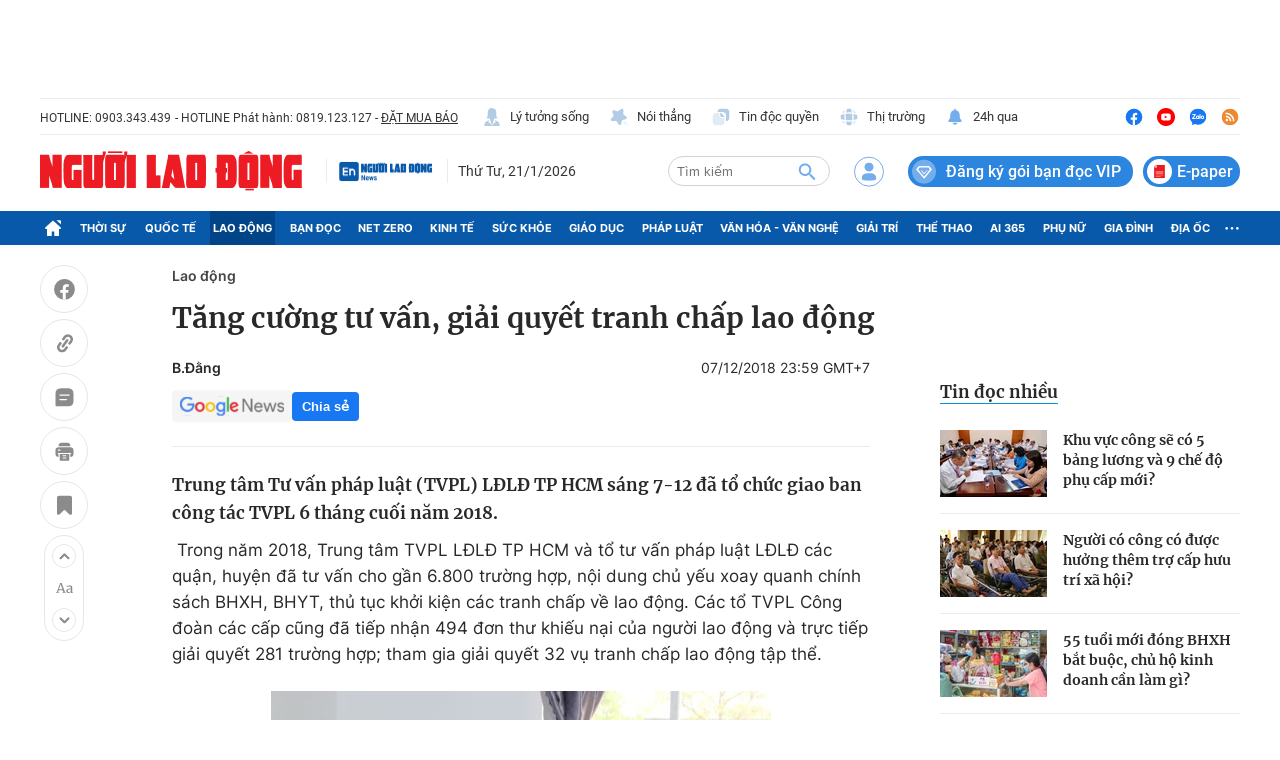

--- FILE ---
content_type: text/html; charset=utf-8
request_url: https://nld.com.vn/detail-most-view-1961010.htm
body_size: 1465
content:
<div class="box-category" data-layout="29" data-cd-key=siteid196:highestviewnews:zoneid1961010hour24 data-cd-top=5>
        <div class="box-category-top">
            <h2 class="title-category">
                <a class="box-category-title" href="javascript:;" rel="nofollow" title="Tin đọc nhiều">
                    Tin đọc nhiều
                </a>
            </h2>
        </div>
        <div class="box-category-middle">
                            <div class="box-category-item" data-id="196260116085930758"   >
                    <a class="box-category-link-with-avatar img-resize" href="/khu-vuc-cong-se-co-5-bang-luong-va-9-che-do-phu-cap-moi-196260116085930758.htm" data-newstype="0"
                title="Khu vực công sẽ có 5 bảng lương và 9 chế độ phụ cấp mới?"  >
                                    <img data-type="avatar"  
                        src="https://nld.mediacdn.vn/zoom/107_67/291774122806476800/2026/1/16/2-17665747900411185650366-107-0-1707-2560-crop-1768528621381800748984.jpg"
                        alt="Khu vực công sẽ có 5 bảng lương và 9 chế độ phụ cấp mới?" loading=lazy
                        class="box-category-avatar">
                            </a>
        
        <div class="box-category-content">
            <h3 class="box-category-title-text">
                <a data-type="title" data-linktype="newsdetail" data-id="196260116085930758"
                    class="box-category-link-title" data-type="0"
                    data-newstype="0" href="/khu-vuc-cong-se-co-5-bang-luong-va-9-che-do-phu-cap-moi-196260116085930758.htm"
                    title="Khu vực công sẽ có 5 bảng lương và 9 chế độ phụ cấp mới?"

                   >Khu vực công sẽ có 5 bảng lương và 9 chế độ phụ cấp mới?</a>
                </h3>

                
                
                    </div>

        </div>
                            <div class="box-category-item" data-id="196260118220327334"   >
                    <a class="box-category-link-with-avatar img-resize" href="/nguoi-co-cong-co-duoc-huong-them-tro-cap-huu-tri-xa-hoi-196260118220327334.htm" data-newstype="0"
                title="Người có công có được hưởng thêm trợ cấp hưu trí xã hội?"  >
                                    <img data-type="avatar"  
                        src="https://nld.mediacdn.vn/zoom/107_67/291774122806476800/2026/1/18/tri-an-240717-04-20170724025950pm-1768747591883413997830-128-213-620-1000-crop-17687476008181876110308.jpeg"
                        alt="Người có công có được hưởng thêm trợ cấp hưu trí xã hội?" loading=lazy
                        class="box-category-avatar">
                            </a>
        
        <div class="box-category-content">
            <h3 class="box-category-title-text">
                <a data-type="title" data-linktype="newsdetail" data-id="196260118220327334"
                    class="box-category-link-title" data-type="0"
                    data-newstype="0" href="/nguoi-co-cong-co-duoc-huong-them-tro-cap-huu-tri-xa-hoi-196260118220327334.htm"
                    title="Người có công có được hưởng thêm trợ cấp hưu trí xã hội?"

                   >Người có công có được hưởng thêm trợ cấp hưu trí xã hội?</a>
                </h3>

                
                
                    </div>

        </div>
                            <div class="box-category-item" data-id="196260117110812941"   >
                    <a class="box-category-link-with-avatar img-resize" href="/55-tuoi-moi-dong-bhxh-bat-buoc-chu-ho-kinh-doanh-can-lam-gi-196260117110812941.htm" data-newstype="0"
                title="55 tuổi mới đóng BHXH bắt buộc, chủ hộ kinh doanh cần làm gì?"  >
                                    <img data-type="avatar"  
                        src="https://nld.mediacdn.vn/zoom/107_67/291774122806476800/2026/1/17/chuho-17492781216681734649581-17686220697691083397206-219-190-1015-1464-crop-1768622083066229276984.jpg"
                        alt="55 tuổi mới đóng BHXH bắt buộc, chủ hộ kinh doanh cần làm gì?" loading=lazy
                        class="box-category-avatar">
                            </a>
        
        <div class="box-category-content">
            <h3 class="box-category-title-text">
                <a data-type="title" data-linktype="newsdetail" data-id="196260117110812941"
                    class="box-category-link-title" data-type="0"
                    data-newstype="0" href="/55-tuoi-moi-dong-bhxh-bat-buoc-chu-ho-kinh-doanh-can-lam-gi-196260117110812941.htm"
                    title="55 tuổi mới đóng BHXH bắt buộc, chủ hộ kinh doanh cần làm gì?"

                   >55 tuổi mới đóng BHXH bắt buộc, chủ hộ kinh doanh cần làm gì?</a>
                </h3>

                
                
                    </div>

        </div>
                            <div class="box-category-item" data-id="196260118145531365"   >
                    <a class="box-category-link-with-avatar img-resize" href="/han-quoc-cong-bo-ke-hoach-tiep-nhan-lao-dong-eps-nam-2026-196260118145531365.htm" data-newstype="0"
                title="Hàn Quốc công bố kế hoạch tiếp nhận lao động EPS năm 2026"  >
                                    <img data-type="avatar"  
                        src="https://nld.mediacdn.vn/zoom/107_67/291774122806476800/2026/1/18/xuat-khau-lao-dong-han-quoc-1768722552277721030693-83-0-1333-2000-crop-1768722559067386260618.jpg"
                        alt="Hàn Quốc công bố kế hoạch tiếp nhận lao động EPS năm 2026" loading=lazy
                        class="box-category-avatar">
                            </a>
        
        <div class="box-category-content">
            <h3 class="box-category-title-text">
                <a data-type="title" data-linktype="newsdetail" data-id="196260118145531365"
                    class="box-category-link-title" data-type="0"
                    data-newstype="0" href="/han-quoc-cong-bo-ke-hoach-tiep-nhan-lao-dong-eps-nam-2026-196260118145531365.htm"
                    title="Hàn Quốc công bố kế hoạch tiếp nhận lao động EPS năm 2026"

                   >Hàn Quốc công bố kế hoạch tiếp nhận lao động EPS năm 2026</a>
                </h3>

                
                
                    </div>

        </div>
                            <div class="box-category-item" data-id="196260118141452065"   >
                    <a class="box-category-link-with-avatar img-resize" href="/da-nhiem-kiem-nhiem-tro-thanh-xu-huong-moi-tren-thi-truong-lao-dong-196260118141452065.htm" data-newstype="0"
                title="Đa nhiệm, kiêm nhiệm trở thành xu hướng mới trên thị trường lao động"  >
                                    <img data-type="avatar"  
                        src="https://nld.mediacdn.vn/zoom/107_67/291774122806476800/2026/1/18/multitasking-7303815-1920-17687201552761737066897-0-0-1182-1891-crop-1768720158838572821159.jpg"
                        alt="Đa nhiệm, kiêm nhiệm trở thành xu hướng mới trên thị trường lao động" loading=lazy
                        class="box-category-avatar">
                            </a>
        
        <div class="box-category-content">
            <h3 class="box-category-title-text">
                <a data-type="title" data-linktype="newsdetail" data-id="196260118141452065"
                    class="box-category-link-title" data-type="0"
                    data-newstype="0" href="/da-nhiem-kiem-nhiem-tro-thanh-xu-huong-moi-tren-thi-truong-lao-dong-196260118141452065.htm"
                    title="Đa nhiệm, kiêm nhiệm trở thành xu hướng mới trên thị trường lao động"

                   >Đa nhiệm, kiêm nhiệm trở thành xu hướng mới trên thị trường lao động</a>
                </h3>

                
                
                    </div>

        </div>
                    </div>
    </div>


--- FILE ---
content_type: text/html; charset=UTF-8
request_url: https://auto-load-balancer.likr.tw/api/get_client_ip.php
body_size: -136
content:
"3.133.12.122"